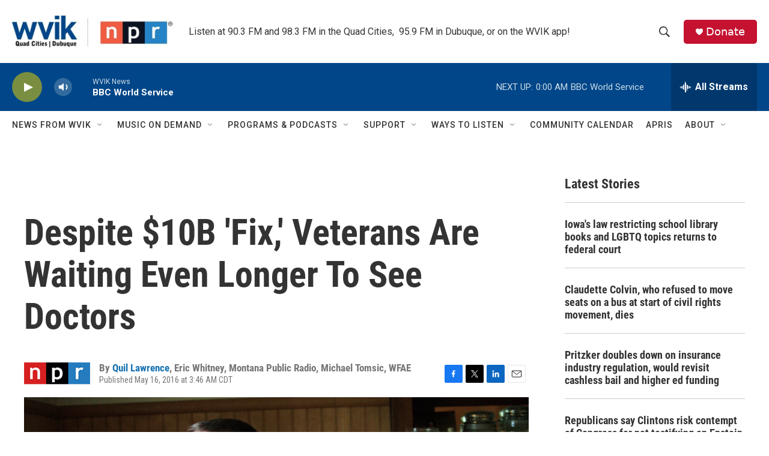

--- FILE ---
content_type: text/html; charset=utf-8
request_url: https://www.google.com/recaptcha/api2/aframe
body_size: -110
content:
<!DOCTYPE HTML><html><head><meta http-equiv="content-type" content="text/html; charset=UTF-8"></head><body><script nonce="No8AzeLBtXH_xoiNarMrUw">/** Anti-fraud and anti-abuse applications only. See google.com/recaptcha */ try{var clients={'sodar':'https://pagead2.googlesyndication.com/pagead/sodar?'};window.addEventListener("message",function(a){try{if(a.source===window.parent){var b=JSON.parse(a.data);var c=clients[b['id']];if(c){var d=document.createElement('img');d.src=c+b['params']+'&rc='+(localStorage.getItem("rc::a")?sessionStorage.getItem("rc::b"):"");window.document.body.appendChild(d);sessionStorage.setItem("rc::e",parseInt(sessionStorage.getItem("rc::e")||0)+1);localStorage.setItem("rc::h",'1768366289932');}}}catch(b){}});window.parent.postMessage("_grecaptcha_ready", "*");}catch(b){}</script></body></html>